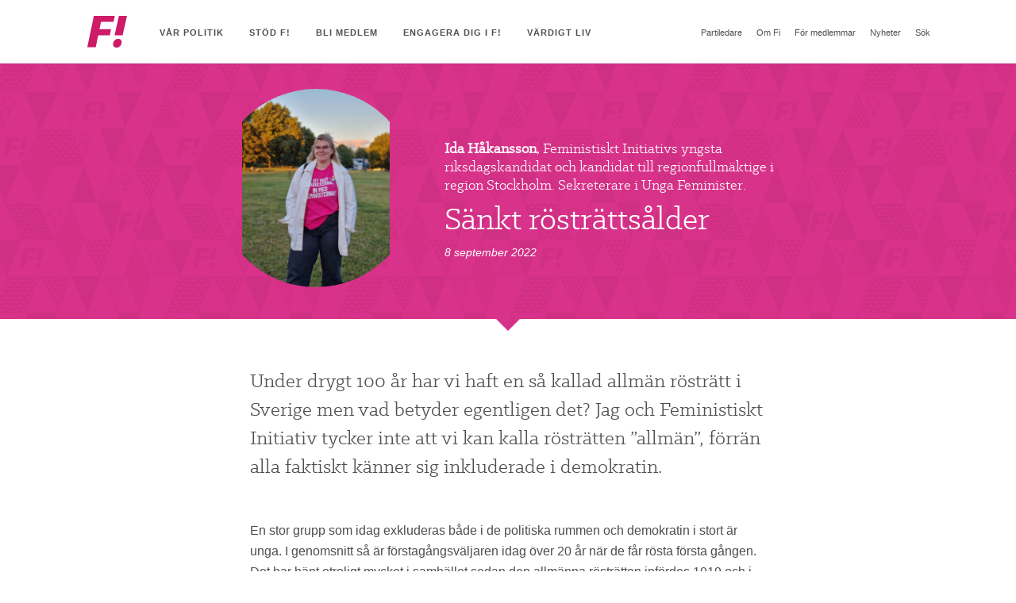

--- FILE ---
content_type: text/html; charset=UTF-8
request_url: https://feministerna.se/roster/sankt-rostrattsalder/
body_size: 9160
content:
<!doctype html>
<!--[if lte IE 8]> <html lang="sv-SE" class="lt-ie9"> <![endif]-->
<!--[if gt IE 8]><!--> <html lang="sv-SE"> <!--<![endif]-->
<head>
<meta charset="UTF-8">
<title>Sänkt rösträttsålder · Feministiskt initiativ</title>
<meta http-equiv="X-UA-Compatible" content="IE=edge,chrome=1">
<meta name="viewport" content="width=device-width,initial-scale=1.0,maximum-scale=1.0">
<base href="https://feministerna.se/">
<link href="https://feministerna.se/wp-content/themes/fi/img/favicon.ico" rel="shortcut icon">
<link href="https://feministerna.se/wp-content/themes/fi/img/touch.png" rel="apple-touch-icon-precomposed">
<!--[if lte IE 8]>
<script src="https://feministerna.se/wp-content/themes/fi/js/html5shiv.js"></script>
<![endif]-->
<meta name='robots' content='max-image-preview:large' />
<style>img:is([sizes="auto" i], [sizes^="auto," i]) { contain-intrinsic-size: 3000px 1500px }</style>
<script type="text/javascript">
/* <![CDATA[ */
window._wpemojiSettings = {"baseUrl":"https:\/\/s.w.org\/images\/core\/emoji\/15.1.0\/72x72\/","ext":".png","svgUrl":"https:\/\/s.w.org\/images\/core\/emoji\/15.1.0\/svg\/","svgExt":".svg","source":{"concatemoji":"https:\/\/feministerna.se\/wp-includes\/js\/wp-emoji-release.min.js?ver=6.8.1"}};
/*! This file is auto-generated */
!function(i,n){var o,s,e;function c(e){try{var t={supportTests:e,timestamp:(new Date).valueOf()};sessionStorage.setItem(o,JSON.stringify(t))}catch(e){}}function p(e,t,n){e.clearRect(0,0,e.canvas.width,e.canvas.height),e.fillText(t,0,0);var t=new Uint32Array(e.getImageData(0,0,e.canvas.width,e.canvas.height).data),r=(e.clearRect(0,0,e.canvas.width,e.canvas.height),e.fillText(n,0,0),new Uint32Array(e.getImageData(0,0,e.canvas.width,e.canvas.height).data));return t.every(function(e,t){return e===r[t]})}function u(e,t,n){switch(t){case"flag":return n(e,"\ud83c\udff3\ufe0f\u200d\u26a7\ufe0f","\ud83c\udff3\ufe0f\u200b\u26a7\ufe0f")?!1:!n(e,"\ud83c\uddfa\ud83c\uddf3","\ud83c\uddfa\u200b\ud83c\uddf3")&&!n(e,"\ud83c\udff4\udb40\udc67\udb40\udc62\udb40\udc65\udb40\udc6e\udb40\udc67\udb40\udc7f","\ud83c\udff4\u200b\udb40\udc67\u200b\udb40\udc62\u200b\udb40\udc65\u200b\udb40\udc6e\u200b\udb40\udc67\u200b\udb40\udc7f");case"emoji":return!n(e,"\ud83d\udc26\u200d\ud83d\udd25","\ud83d\udc26\u200b\ud83d\udd25")}return!1}function f(e,t,n){var r="undefined"!=typeof WorkerGlobalScope&&self instanceof WorkerGlobalScope?new OffscreenCanvas(300,150):i.createElement("canvas"),a=r.getContext("2d",{willReadFrequently:!0}),o=(a.textBaseline="top",a.font="600 32px Arial",{});return e.forEach(function(e){o[e]=t(a,e,n)}),o}function t(e){var t=i.createElement("script");t.src=e,t.defer=!0,i.head.appendChild(t)}"undefined"!=typeof Promise&&(o="wpEmojiSettingsSupports",s=["flag","emoji"],n.supports={everything:!0,everythingExceptFlag:!0},e=new Promise(function(e){i.addEventListener("DOMContentLoaded",e,{once:!0})}),new Promise(function(t){var n=function(){try{var e=JSON.parse(sessionStorage.getItem(o));if("object"==typeof e&&"number"==typeof e.timestamp&&(new Date).valueOf()<e.timestamp+604800&&"object"==typeof e.supportTests)return e.supportTests}catch(e){}return null}();if(!n){if("undefined"!=typeof Worker&&"undefined"!=typeof OffscreenCanvas&&"undefined"!=typeof URL&&URL.createObjectURL&&"undefined"!=typeof Blob)try{var e="postMessage("+f.toString()+"("+[JSON.stringify(s),u.toString(),p.toString()].join(",")+"));",r=new Blob([e],{type:"text/javascript"}),a=new Worker(URL.createObjectURL(r),{name:"wpTestEmojiSupports"});return void(a.onmessage=function(e){c(n=e.data),a.terminate(),t(n)})}catch(e){}c(n=f(s,u,p))}t(n)}).then(function(e){for(var t in e)n.supports[t]=e[t],n.supports.everything=n.supports.everything&&n.supports[t],"flag"!==t&&(n.supports.everythingExceptFlag=n.supports.everythingExceptFlag&&n.supports[t]);n.supports.everythingExceptFlag=n.supports.everythingExceptFlag&&!n.supports.flag,n.DOMReady=!1,n.readyCallback=function(){n.DOMReady=!0}}).then(function(){return e}).then(function(){var e;n.supports.everything||(n.readyCallback(),(e=n.source||{}).concatemoji?t(e.concatemoji):e.wpemoji&&e.twemoji&&(t(e.twemoji),t(e.wpemoji)))}))}((window,document),window._wpemojiSettings);
/* ]]> */
</script>
<style id='wp-emoji-styles-inline-css' type='text/css'>
img.wp-smiley, img.emoji {
display: inline !important;
border: none !important;
box-shadow: none !important;
height: 1em !important;
width: 1em !important;
margin: 0 0.07em !important;
vertical-align: -0.1em !important;
background: none !important;
padding: 0 !important;
}
</style>
<!-- <link rel='stylesheet' id='wp-block-library-css' href='https://feministerna.se/wp-includes/css/dist/block-library/style.min.css?ver=6.8.1' type='text/css' media='all' /> -->
<link rel="stylesheet" type="text/css" href="//feministerna.se/wp-content/cache/wpfc-minified/14re3389/hj95.css" media="all"/>
<style id='classic-theme-styles-inline-css' type='text/css'>
/*! This file is auto-generated */
.wp-block-button__link{color:#fff;background-color:#32373c;border-radius:9999px;box-shadow:none;text-decoration:none;padding:calc(.667em + 2px) calc(1.333em + 2px);font-size:1.125em}.wp-block-file__button{background:#32373c;color:#fff;text-decoration:none}
</style>
<style id='global-styles-inline-css' type='text/css'>
:root{--wp--preset--aspect-ratio--square: 1;--wp--preset--aspect-ratio--4-3: 4/3;--wp--preset--aspect-ratio--3-4: 3/4;--wp--preset--aspect-ratio--3-2: 3/2;--wp--preset--aspect-ratio--2-3: 2/3;--wp--preset--aspect-ratio--16-9: 16/9;--wp--preset--aspect-ratio--9-16: 9/16;--wp--preset--color--black: #000000;--wp--preset--color--cyan-bluish-gray: #abb8c3;--wp--preset--color--white: #ffffff;--wp--preset--color--pale-pink: #f78da7;--wp--preset--color--vivid-red: #cf2e2e;--wp--preset--color--luminous-vivid-orange: #ff6900;--wp--preset--color--luminous-vivid-amber: #fcb900;--wp--preset--color--light-green-cyan: #7bdcb5;--wp--preset--color--vivid-green-cyan: #00d084;--wp--preset--color--pale-cyan-blue: #8ed1fc;--wp--preset--color--vivid-cyan-blue: #0693e3;--wp--preset--color--vivid-purple: #9b51e0;--wp--preset--gradient--vivid-cyan-blue-to-vivid-purple: linear-gradient(135deg,rgba(6,147,227,1) 0%,rgb(155,81,224) 100%);--wp--preset--gradient--light-green-cyan-to-vivid-green-cyan: linear-gradient(135deg,rgb(122,220,180) 0%,rgb(0,208,130) 100%);--wp--preset--gradient--luminous-vivid-amber-to-luminous-vivid-orange: linear-gradient(135deg,rgba(252,185,0,1) 0%,rgba(255,105,0,1) 100%);--wp--preset--gradient--luminous-vivid-orange-to-vivid-red: linear-gradient(135deg,rgba(255,105,0,1) 0%,rgb(207,46,46) 100%);--wp--preset--gradient--very-light-gray-to-cyan-bluish-gray: linear-gradient(135deg,rgb(238,238,238) 0%,rgb(169,184,195) 100%);--wp--preset--gradient--cool-to-warm-spectrum: linear-gradient(135deg,rgb(74,234,220) 0%,rgb(151,120,209) 20%,rgb(207,42,186) 40%,rgb(238,44,130) 60%,rgb(251,105,98) 80%,rgb(254,248,76) 100%);--wp--preset--gradient--blush-light-purple: linear-gradient(135deg,rgb(255,206,236) 0%,rgb(152,150,240) 100%);--wp--preset--gradient--blush-bordeaux: linear-gradient(135deg,rgb(254,205,165) 0%,rgb(254,45,45) 50%,rgb(107,0,62) 100%);--wp--preset--gradient--luminous-dusk: linear-gradient(135deg,rgb(255,203,112) 0%,rgb(199,81,192) 50%,rgb(65,88,208) 100%);--wp--preset--gradient--pale-ocean: linear-gradient(135deg,rgb(255,245,203) 0%,rgb(182,227,212) 50%,rgb(51,167,181) 100%);--wp--preset--gradient--electric-grass: linear-gradient(135deg,rgb(202,248,128) 0%,rgb(113,206,126) 100%);--wp--preset--gradient--midnight: linear-gradient(135deg,rgb(2,3,129) 0%,rgb(40,116,252) 100%);--wp--preset--font-size--small: 13px;--wp--preset--font-size--medium: 20px;--wp--preset--font-size--large: 36px;--wp--preset--font-size--x-large: 42px;--wp--preset--spacing--20: 0.44rem;--wp--preset--spacing--30: 0.67rem;--wp--preset--spacing--40: 1rem;--wp--preset--spacing--50: 1.5rem;--wp--preset--spacing--60: 2.25rem;--wp--preset--spacing--70: 3.38rem;--wp--preset--spacing--80: 5.06rem;--wp--preset--shadow--natural: 6px 6px 9px rgba(0, 0, 0, 0.2);--wp--preset--shadow--deep: 12px 12px 50px rgba(0, 0, 0, 0.4);--wp--preset--shadow--sharp: 6px 6px 0px rgba(0, 0, 0, 0.2);--wp--preset--shadow--outlined: 6px 6px 0px -3px rgba(255, 255, 255, 1), 6px 6px rgba(0, 0, 0, 1);--wp--preset--shadow--crisp: 6px 6px 0px rgba(0, 0, 0, 1);}:where(.is-layout-flex){gap: 0.5em;}:where(.is-layout-grid){gap: 0.5em;}body .is-layout-flex{display: flex;}.is-layout-flex{flex-wrap: wrap;align-items: center;}.is-layout-flex > :is(*, div){margin: 0;}body .is-layout-grid{display: grid;}.is-layout-grid > :is(*, div){margin: 0;}:where(.wp-block-columns.is-layout-flex){gap: 2em;}:where(.wp-block-columns.is-layout-grid){gap: 2em;}:where(.wp-block-post-template.is-layout-flex){gap: 1.25em;}:where(.wp-block-post-template.is-layout-grid){gap: 1.25em;}.has-black-color{color: var(--wp--preset--color--black) !important;}.has-cyan-bluish-gray-color{color: var(--wp--preset--color--cyan-bluish-gray) !important;}.has-white-color{color: var(--wp--preset--color--white) !important;}.has-pale-pink-color{color: var(--wp--preset--color--pale-pink) !important;}.has-vivid-red-color{color: var(--wp--preset--color--vivid-red) !important;}.has-luminous-vivid-orange-color{color: var(--wp--preset--color--luminous-vivid-orange) !important;}.has-luminous-vivid-amber-color{color: var(--wp--preset--color--luminous-vivid-amber) !important;}.has-light-green-cyan-color{color: var(--wp--preset--color--light-green-cyan) !important;}.has-vivid-green-cyan-color{color: var(--wp--preset--color--vivid-green-cyan) !important;}.has-pale-cyan-blue-color{color: var(--wp--preset--color--pale-cyan-blue) !important;}.has-vivid-cyan-blue-color{color: var(--wp--preset--color--vivid-cyan-blue) !important;}.has-vivid-purple-color{color: var(--wp--preset--color--vivid-purple) !important;}.has-black-background-color{background-color: var(--wp--preset--color--black) !important;}.has-cyan-bluish-gray-background-color{background-color: var(--wp--preset--color--cyan-bluish-gray) !important;}.has-white-background-color{background-color: var(--wp--preset--color--white) !important;}.has-pale-pink-background-color{background-color: var(--wp--preset--color--pale-pink) !important;}.has-vivid-red-background-color{background-color: var(--wp--preset--color--vivid-red) !important;}.has-luminous-vivid-orange-background-color{background-color: var(--wp--preset--color--luminous-vivid-orange) !important;}.has-luminous-vivid-amber-background-color{background-color: var(--wp--preset--color--luminous-vivid-amber) !important;}.has-light-green-cyan-background-color{background-color: var(--wp--preset--color--light-green-cyan) !important;}.has-vivid-green-cyan-background-color{background-color: var(--wp--preset--color--vivid-green-cyan) !important;}.has-pale-cyan-blue-background-color{background-color: var(--wp--preset--color--pale-cyan-blue) !important;}.has-vivid-cyan-blue-background-color{background-color: var(--wp--preset--color--vivid-cyan-blue) !important;}.has-vivid-purple-background-color{background-color: var(--wp--preset--color--vivid-purple) !important;}.has-black-border-color{border-color: var(--wp--preset--color--black) !important;}.has-cyan-bluish-gray-border-color{border-color: var(--wp--preset--color--cyan-bluish-gray) !important;}.has-white-border-color{border-color: var(--wp--preset--color--white) !important;}.has-pale-pink-border-color{border-color: var(--wp--preset--color--pale-pink) !important;}.has-vivid-red-border-color{border-color: var(--wp--preset--color--vivid-red) !important;}.has-luminous-vivid-orange-border-color{border-color: var(--wp--preset--color--luminous-vivid-orange) !important;}.has-luminous-vivid-amber-border-color{border-color: var(--wp--preset--color--luminous-vivid-amber) !important;}.has-light-green-cyan-border-color{border-color: var(--wp--preset--color--light-green-cyan) !important;}.has-vivid-green-cyan-border-color{border-color: var(--wp--preset--color--vivid-green-cyan) !important;}.has-pale-cyan-blue-border-color{border-color: var(--wp--preset--color--pale-cyan-blue) !important;}.has-vivid-cyan-blue-border-color{border-color: var(--wp--preset--color--vivid-cyan-blue) !important;}.has-vivid-purple-border-color{border-color: var(--wp--preset--color--vivid-purple) !important;}.has-vivid-cyan-blue-to-vivid-purple-gradient-background{background: var(--wp--preset--gradient--vivid-cyan-blue-to-vivid-purple) !important;}.has-light-green-cyan-to-vivid-green-cyan-gradient-background{background: var(--wp--preset--gradient--light-green-cyan-to-vivid-green-cyan) !important;}.has-luminous-vivid-amber-to-luminous-vivid-orange-gradient-background{background: var(--wp--preset--gradient--luminous-vivid-amber-to-luminous-vivid-orange) !important;}.has-luminous-vivid-orange-to-vivid-red-gradient-background{background: var(--wp--preset--gradient--luminous-vivid-orange-to-vivid-red) !important;}.has-very-light-gray-to-cyan-bluish-gray-gradient-background{background: var(--wp--preset--gradient--very-light-gray-to-cyan-bluish-gray) !important;}.has-cool-to-warm-spectrum-gradient-background{background: var(--wp--preset--gradient--cool-to-warm-spectrum) !important;}.has-blush-light-purple-gradient-background{background: var(--wp--preset--gradient--blush-light-purple) !important;}.has-blush-bordeaux-gradient-background{background: var(--wp--preset--gradient--blush-bordeaux) !important;}.has-luminous-dusk-gradient-background{background: var(--wp--preset--gradient--luminous-dusk) !important;}.has-pale-ocean-gradient-background{background: var(--wp--preset--gradient--pale-ocean) !important;}.has-electric-grass-gradient-background{background: var(--wp--preset--gradient--electric-grass) !important;}.has-midnight-gradient-background{background: var(--wp--preset--gradient--midnight) !important;}.has-small-font-size{font-size: var(--wp--preset--font-size--small) !important;}.has-medium-font-size{font-size: var(--wp--preset--font-size--medium) !important;}.has-large-font-size{font-size: var(--wp--preset--font-size--large) !important;}.has-x-large-font-size{font-size: var(--wp--preset--font-size--x-large) !important;}
:where(.wp-block-post-template.is-layout-flex){gap: 1.25em;}:where(.wp-block-post-template.is-layout-grid){gap: 1.25em;}
:where(.wp-block-columns.is-layout-flex){gap: 2em;}:where(.wp-block-columns.is-layout-grid){gap: 2em;}
:root :where(.wp-block-pullquote){font-size: 1.5em;line-height: 1.6;}
</style>
<!-- <link rel='stylesheet' id='stylesheet-css' href='https://feministerna.se/wp-content/themes/fi/css/style.css?ver=1709106732' type='text/css' media='all' /> -->
<link rel="stylesheet" type="text/css" href="//feministerna.se/wp-content/cache/wpfc-minified/dpxy8o3s/hj95.css" media="all"/>
<script src='//feministerna.se/wp-content/cache/wpfc-minified/jq0mk3hf/hj95.js' type="text/javascript"></script>
<!-- <script type="text/javascript" src="https://feministerna.se/wp-content/themes/fi/js/plugins/instafeed.min.js?ver=50492867" id="insta-js-js"></script> -->
<!-- <script type="text/javascript" src="https://feministerna.se/wp-includes/js/jquery/jquery.min.js?ver=3.7.1" id="jquery-core-js"></script> -->
<!-- <script type="text/javascript" src="https://feministerna.se/wp-includes/js/jquery/jquery-migrate.min.js?ver=3.4.1" id="jquery-migrate-js"></script> -->
<link rel="https://api.w.org/" href="https://feministerna.se/wp-json/" /><link rel="alternate" title="oEmbed (JSON)" type="application/json+oembed" href="https://feministerna.se/wp-json/oembed/1.0/embed?url=https%3A%2F%2Ffeministerna.se%2Froster%2Fsankt-rostrattsalder%2F" />
<link rel="alternate" title="oEmbed (XML)" type="text/xml+oembed" href="https://feministerna.se/wp-json/oembed/1.0/embed?url=https%3A%2F%2Ffeministerna.se%2Froster%2Fsankt-rostrattsalder%2F&#038;format=xml" />
<!-- Facebook Pixel Code -->
<script>
!function(f,b,e,v,n,t,s)
{if(f.fbq)return;n=f.fbq=function(){n.callMethod?
n.callMethod.apply(n,arguments):n.queue.push(arguments)};
if(!f._fbq)f._fbq=n;n.push=n;n.loaded=!0;n.version='2.0';
n.queue=[];t=b.createElement(e);t.async=!0;
t.src=v;s=b.getElementsByTagName(e)[0];
s.parentNode.insertBefore(t,s)}(window,document,'script',
'https://connect.facebook.net/en_US/fbevents.js');
fbq('init', '196876481072483');
fbq('track', 'PageView');
</script>
<noscript><img height="1" width="1" src="https://www.facebook.com/tr?id=196876481072483&ev=PageView&noscript=1"/></noscript>
<!-- End Facebook Pixel Code -->
</head>
<body class="Site" data-template-directory="https://feministerna.se/wp-content/themes/fi" data-facebook-id="437715366329830">
<form id="searchform" class="Search" role="search" method="get" action="https://feministerna.se/search/">
<label class="Search-inner" for="s">
<span class="Search-label">Skriv sökfras och tryck 'enter'</span>
<input class="Search-field" type="search" id="s" name="s" autocomplete="off">
</label>
<input type="submit">
</form>
<div class="Site-container">
<header class="Header" role="banner">
<div class="Header-container u-cf">
<div class="Header-inner">
<a class="Header-logo" title="Feministiskt initiativ" href="https://feministerna.se">
<strong class="u-isHiddenVisually">Feministiskt initiativ</strong>
</a>
<button class="Button Header-toggle menu-button"></button>
</div>
<nav class="Header-nav" role="navigation">
<ul class="flexnav u-cf" data-breakpoint="900">
<li class="flexnav-item  "><a class="flexnav-link" href="#">Vår politik</a><ul class="flexnav-sub">	<li class="flexnav-item  "><a class="flexnav-link" href="https://feministerna.se/var-politik/">Partiprogram</a></li>
<li class="flexnav-item  "><a class="flexnav-link" href="https://feministerna.se/feministiskt-initiativs-statsbudget-2018/">Statsbudget 2018</a></li>
<li class="flexnav-item  "><a class="flexnav-link" href="https://feministerna.se/innan-under-efter-valdet-feministiskt-initiativ-presenterar-92-politiska-forslag-som-raddar-liv/">Innan, under, efter våldet</a></li>
<li class="flexnav-item  "><a class="flexnav-link" href="https://feministerna.se/feministisk-pandemipolitik/">Feministisk pandemipolitik</a></li>
<li class="flexnav-item  "><a class="flexnav-link" href="https://feministerna.se/roster/">Debatt</a></li>
</ul></li>
<li class="flexnav-item  "><a class="flexnav-link" href="https://feministerna.se/stod-oss/ekonomiskt-stod/">Stöd F!</a></li>
<li class="flexnav-item  "><a class="flexnav-link" href="https://feministerna.se/bli-medlem/">Bli medlem</a></li>
<li class="flexnav-item  "><a class="flexnav-link" href="#">Engagera dig i F!</a><ul class="flexnav-sub">	<li class="flexnav-item  "><a class="flexnav-link" href="https://feministerna.se/bli-aktiv-i-fi/">Bli aktiv i F!</a></li>
<li class="flexnav-item  "><a class="flexnav-link" href="https://feministerna.se/aktuella-uppdrag/">Aktuella uppdrag</a></li>
<li class="flexnav-item  "><a class="flexnav-link" href="https://feministerna.se/kontaktafi/">HITTA F! NÄRA DIG</a></li>
<li class="flexnav-item  "><a class="flexnav-link" href="https://feministerna.se/kampanjmaterial/">Kampanjmaterial</a></li>
<li class="flexnav-item  "><a class="flexnav-link" href="https://feministerna.se/podd-kirunas-kommunpolitik/">Podd: Kirunas kommunpolitik</a></li>
<li class="flexnav-item  "><a class="flexnav-link" href="https://feministerna.se/vart-arbete-i-kommunerna/">Vårt arbete i kommunerna</a></li>
</ul></li>
<li class="flexnav-item  "><a class="flexnav-link" href="#">Värdigt Liv</a><ul class="flexnav-sub">	<li class="flexnav-item  "><a class="flexnav-link" href="https://feministerna.se/vardigt-liv-ett-unikt-samarbete-infor-eu-valet-2024/">Värdigt liv – Ett unikt samarbete inför EU-valet 2024</a></li>
<li class="flexnav-item  "><a class="flexnav-link" href="https://feministerna.se/6-manader-till-eu-valet-idag/">6 månader till EU-valet idag!</a></li>
<li class="flexnav-item  "><a class="flexnav-link" href="https://feministerna.se/valkonferens-2024/">Valkonferens 2024</a></li>
</ul></li>
<li>
<ul class="flexnav-skip flexnav-secondary">
<li class="flexnav-item flexnav-item-secondary "><a class="flexnav-link" href="https://feministerna.se/agnes-luis-partiledare-fi/">Partiledare</a></li>
<li class="flexnav-item flexnav-item-secondary "><a class="flexnav-link" href="#">Om Fi</a><ul class="flexnav-sub">	<li class="flexnav-item flexnav-item-secondary "><a class="flexnav-link" href="https://feministerna.se/vad-ar-fi-feminism/">Ideologi</a><ul class="flexnav-sub">		<li class="flexnav-item flexnav-item-secondary "><a class="flexnav-link" href="https://feministerna.se/om/plattform/">Bakgrund &#038; plattform</a></li>
<li class="flexnav-item flexnav-item-secondary "><a class="flexnav-link" href="https://feministerna.se/om/">Feminism som ideologi</a></li>
<li class="flexnav-item flexnav-item-secondary "><a class="flexnav-link" href="https://feministerna.se/om-fi-feminism/">Om Fi-feminism</a></li>
<li class="flexnav-item flexnav-item-secondary "><a class="flexnav-link" href="https://feministerna.se/om-intersektionalitet/">Om intersektionalitet</a></li>
</ul></li>
<li class="flexnav-item flexnav-item-secondary "><a class="flexnav-link" href="#">Organisation</a><ul class="flexnav-sub">		<li class="flexnav-item flexnav-item-secondary "><a class="flexnav-link" href="https://feministerna.se/kontaktafi/">Avdelningar och kommunföreningar</a></li>
<li class="flexnav-item flexnav-item-secondary "><a class="flexnav-link" href="https://feministerna.se/partistyrelse-2023-2025/">Partistyrelse 2023-2025</a></li>
<li class="flexnav-item flexnav-item-secondary "><a class="flexnav-link" href="https://feministerna.se/framtidskommissionen/">Framtidskommission 2019-2021</a></li>
<li class="flexnav-item flexnav-item-secondary "><a class="flexnav-link" href="https://feministerna.se/om/stadgar/">Stadgar (reviderade 2023)</a></li>
<li class="flexnav-item flexnav-item-secondary "><a class="flexnav-link" href="https://feministerna.se/ramstadgar-avdelningar-kommunforeningar/">Ramstadgar avdelningar &#038; kommunföreningar</a></li>
</ul></li>
<li class="flexnav-item flexnav-item-secondary "><a class="flexnav-link" href="#">Kontakt</a><ul class="flexnav-sub">		<li class="flexnav-item flexnav-item-secondary "><a class="flexnav-link" href="https://feministerna.se/kontakt/">Kontakt</a></li>
<li class="flexnav-item flexnav-item-secondary "><a class="flexnav-link" href="https://feministerna.se/kontakt/presskontakt/">Presskontakt</a></li>
</ul></li>
</ul></li>
<li class="flexnav-item flexnav-item-secondary "><a class="flexnav-link" href="#">För medlemmar</a><ul class="flexnav-sub">	<li class="flexnav-item flexnav-item-secondary "><a class="flexnav-link" href="https://feministerna.se/medlemssidor-inlogg/">Medlemssidor</a></li>
<li class="flexnav-item flexnav-item-secondary "><a class="flexnav-link" href="https://feministerna.se/kontakt/">Kontakt</a></li>
<li class="flexnav-item flexnav-item-secondary "><a class="flexnav-link" href="https://feministerna.se/kongress-2023/">Kongress 2023</a></li>
<li class="flexnav-item flexnav-item-secondary "><a class="flexnav-link" href="https://feministerna.se/valkonferens-2024/">Valkonferens 2024</a></li>
</ul></li>
<li class="flexnav-item flexnav-item-secondary "><a class="flexnav-link" href="https://feministerna.se/nyheter/">Nyheter</a></li>
<li class="flexnav-item">
<a href="#" class="flexnav-link flexnav-search js-search">Sök</a>
</li>
</ul>
</li>          </ul>
</nav>
</div>
</header>
<hr class="u-isHiddenVisually">
<main class="Site-content" role="main">
<article>
<div class="Push Push--pink">
<div class="Push-inner Push-position">
<div class="Push-go-left">
<div class="Push-round-image">
<img src="https://feministerna.se/wp-content/uploads/2022/09/ida-fi-768x1030.jpg" />            </div>
</div>
<div class="Push-go-right">
<div class="Push-text-wrapper">
<div class="Push-title-prefix"><strong>Ida Håkansson</strong>, Feministiskt Initiativs yngsta riksdagskandidat och kandidat till regionfullmäktige i region Stockholm.  Sekreterare i Unga Feminister.</div>
<h1 class="">
Sänkt rösträttsålder              </h1>
<span class="Push-date">8 september 2022</span>
</div>
</div>
</div>
</div>
<div class="Primary">
<p class="Primary-entrance ">Under drygt 100 år har vi haft en så kallad allmän rösträtt i Sverige men vad betyder egentligen det? Jag och Feministiskt Initiativ tycker inte att vi kan kalla rösträtten ”allmän”, förrän alla faktiskt känner sig inkluderade i demokratin. </p>
<p><span style="font-weight: 400;">En stor grupp som idag exkluderas både i de politiska rummen och demokratin i stort är unga. I genomsnitt så är förstagångsväljaren idag över 20 år när de får rösta första gången. Det har hänt otroligt mycket i samhället sedan den allmänna rösträtten infördes 1919 och i princip allt har förändrats, men inte ungas möjlighet till inflytande. </span></p>
<p>&nbsp;</p>
<p><span style="font-weight: 400;">Nu är det hög tid att något händer, och därför måste vi sänka rösträttsåldern till 16 år. Det är också därför jag kandiderar för Feministiskt Initiativ i årets val, för att FI vill sänka rösträttsåldern till 16 år i samtliga valen. En av mina hjärtefrågor är att politiken måste komma närmare medborgarna. De som besluten faktiskt drabbar måste veta hur de kan vara med och påverka vilka beslut som tas. Att gå och lägga sin röst på ett enskilt parti var fjärde år ska inte vara det enda som går att göra. Sänkt rösträttsålder handlar just om detta. Att få en grupp människor känna sig inkluderade i demokratin, och ge dem inflytande. </span></p>
<p>&nbsp;</p>
<p><span style="font-weight: 400;">18- till 24-åringar är den mest underrepresenterade åldersgruppen i politiken idag. Så vad ska vi göra åt det? Detta är ju trots att samhället säger att vi aldrig haft så engagerade unga tidigare. Unga är de som driver förändringar i vårt samhälle och tar ansvar för vår gemensamma framtid. Därför har jag bara en enda fråga till vuxenvärlden i stort, var har det gått fel? För det är inte hos de unga i alla fall. </span></p>
<p>&nbsp;</p>
<p><span style="font-weight: 400;">Det vanligaste, och i princip det enda, motargumentet jag möter av samhället när jag diskuterar den här frågan är påståendet, ”men 16-åringar är för omogna för att kunna fatta beslut i så viktiga frågor”. Detta är en ren lögn. Det finns ingen forskning som stödjer att det här skulle stämma. Istället säger forskningen att det inte skiljer så mycket i så kallad mognadsgrad mellan en 16-åring och en 18-åring. Vi ställer ju inte heller några krav på att en 33 åring ska vara tillräckligt mogen för att rösta, så varför ska vi göra det när det gäller unga? Dessutom, för er som fortfarande är rädda för 16-åringarna, ska jag tillägga att genom att sänka rösträttsåldern till 16 år så blir medelåldern för förstagångsväljare lite drygt 18 år. Alltså blir det mer rimligt enligt vad lagen säger idag, där de över 18 har rätt att rösta. </span></p>
<p>&nbsp;</p>
<p><span style="font-weight: 400;">Vi behöver fler unga i de parlamentariska rummen. Ingen är mer expert på vad unga behöver, än unga själva. Jag är helt säker på att fler kommer engagera sig i politiken om de bara blir lyssnade på och får känna sig hörda. Unga måste få känna att deras röst faktiskt spelar roll. Genom att lyssna på unga, och inkludera unga i demokratin, kommer vi också att öka valdeltagandet långsiktigt, det säger forskningen. Det kommer alltså hjälpa samhället i stort. Att vi inte redan har gjort detta gör mig förundrad.</span></p>
<p>&nbsp;</p>
<p><span style="font-weight: 400;">Kort och gott, det är dags att något händer i kampen att förnya och tillgängliggöra demokratin. Sluta vara rädda för unga och vad vi kan göra. Förändring är inte något farligt utan något bra, för med förändring kommer möjligheter. </span><b>Sänk rösträttsåldern till 16 år i samtliga val. </b></p>
<p>&nbsp;</p>
<p><b>Ida Adlerberth Håkansson </b></p>
<p><span style="font-weight: 400;">Feministiskt Initiativs yngsta riksdagskandidat och kandidat till regionfullmäktige i region Stockholm. </span></p>
<p><span style="font-weight: 400;">Sekreterare i Unga Feminister.</span></p>
<p>&nbsp;</p>
<p><i><span style="font-weight: 400;">Siffror och inspiration är taget från Youth 2030 Movement och störredemokrati.nu.</span></i></p>
<div class="byline">
<div class="byline-window">
<h4 class="byline-title">Om skribenten</h4>
<div class="byline-name"><strong>Ida Håkansson</strong>, Feministiskt Initiativs yngsta riksdagskandidat och kandidat till regionfullmäktige i region Stockholm.  Sekreterare i Unga Feminister.</div>
<div class="byline-text"></div>
</div>
<a href="https://feministerna.se/?post_type=representative&p=1016992" class="Button Section-button Section-button--constrained Button--pink">Mer om Ida Håkansson</a>
</div>
</div>
<div class="Push Push--pink Push--tighter">
<div class="Push-inner">
<h2 class="Push-heading ">
Mer debatt          </h2>
</div>
</div>
<div class="u-divider"></div>
<ul class="Box Box--larger Box--pink js-fetchContainer">
</ul>
<div class="Section">
<p><a href="https://feministerna.se/roster" class="Button Button--pink Section-button">Mer debatt</a></p>
<p><a href="https://feministerna.se/vara-talespersoner" class="Button Button--pink Section-button">Våra talespersoner</a></p>
</div>
<div class="u-divider"></div>
<div class="Push Push--transparent">
<div class="Push-inner">
<h1 class="Push-heading ">
Vår politik          </h1>
<div class="Push-body ">Feministiskt initiativ är en demokratirörelse. Vi försvarar de mänskliga rättigheterna, förnyar politiken och förändrar makten. Med kärleken som drivkraft vill vi skapa ett jämställt samhälle där alla människor har samma rättigheter och möjligheter inom livets alla områden.</div>
<a href="https://feministerna.se/politik" class="Push-button Button Button--">Vår politik</a>
</div>
</div>
</article>
</main>
<hr class="u-isHiddenVisually">
<footer>
<section class="Social">
<div class="Social-inner">
<header>
<h2 class="Social-heading u-hideAboveMd">För mer feminism i vardagen, följ oss!</h2>
</header>
<ul class="Social-list u-cf">
<li>
<a class="Social-item" href="https://instagram.com/feministerna">
<div class="Social-icon is-instagram" data-title="Instagram"></div>
<span class="u-showAboveMd">Fi på Instagram – Feministisk pepp i bilder</span>
</a>
</li>
<li>
<a class="Social-item" href="https://twitter.com/Feministerna">
<div class="Social-icon is-twitter" data-title="Twitter"></div>
<span class="u-showAboveMd">Fi på Twitter – De snabbaste uppdateringarna om Fi</span>
</a>
</li>
<li>
<a class="Social-item" href="https://www.facebook.com/feministisktinitiativ">
<div class="Social-icon is-facebook" data-title="Facebook"></div>
<span class="u-showAboveMd">Fi på Facebook – Dagliga uppdateringar direkt i din feed</span>
</a>
</li>
</ul>
</div>
</section>
<hr class="u-isHiddenVisually">
<section class="Footer" role="contentinfo">
<a class="Footer-logo" title="Feministiskt initiativ" href="https://feministerna.se">
<span class="u-isHiddenVisually">Feministiskt initiativ</span>
</a>
<address>Feministiskt Initiativ<br />
c/o Annika Nylén <br />
Ploggatan 20<br />
116 34 Stockholm </address>
<a href="https://feministerna.se/byggd-med-karlek/" class="Footer-note">Byggd med kärlek.</a>
</section>
</footer>
</div>
<script type="speculationrules">
{"prefetch":[{"source":"document","where":{"and":[{"href_matches":"\/*"},{"not":{"href_matches":["\/wp-*.php","\/wp-admin\/*","\/wp-content\/uploads\/*","\/wp-content\/*","\/wp-content\/plugins\/*","\/wp-content\/themes\/fi\/*","\/*\\?(.+)"]}},{"not":{"selector_matches":"a[rel~=\"nofollow\"]"}},{"not":{"selector_matches":".no-prefetch, .no-prefetch a"}}]},"eagerness":"conservative"}]}
</script>
<script type="text/javascript" src="https://feministerna.se/wp-content/themes/fi/js/plugins/jquery.fitvids.js?ver=1933304417" id="fitvids-js-js"></script>
<script type="text/javascript" src="https://feministerna.se/wp-content/themes/fi/js/plugins/jquery.flexnav.js?ver=390242592" id="flexnav-js-js"></script>
<script type="text/javascript" src="https://feministerna.se/wp-content/themes/fi/js/plugins/mbp-helpers.js?ver=1765847825" id="mbp-js-js"></script>
<script type="text/javascript" src="https://feministerna.se/wp-content/themes/fi/js/app.js?ver=1" id="app-js-js"></script>
<script type="text/javascript" src="https://feministerna.se/wp-content/themes/fi/js/modules/accordion.js?ver=2001916694" id="accordion-js-js"></script>
<script type="text/javascript" src="https://feministerna.se/wp-content/themes/fi/js/modules/square.js?ver=175796239" id="square-js-js"></script>
<script type="text/javascript" src="https://feministerna.se/wp-content/themes/fi/js/modules/fetch.js?ver=1906980045" id="fetch-js-js"></script>
<script type="text/javascript" src="https://feministerna.se/wp-content/themes/fi/js/modules/header.js?ver=721858152" id="header-js-js"></script>
<script type="text/javascript" src="https://feministerna.se/wp-content/themes/fi/js/modules/map.js?ver=557795572" id="map-js-js"></script>
<script type="text/javascript" src="https://feministerna.se/wp-content/themes/fi/js/modules/progress.js?ver=1916350118" id="progress-js-js"></script>
<script type="text/javascript" src="https://feministerna.se/wp-content/themes/fi/js/modules/search.js?ver=1681369992" id="search-js-js"></script>
<script type="text/javascript" src="https://feministerna.se/wp-content/themes/fi/js/modules/share.js?ver=1442804993" id="share-js-js"></script>
<script type="text/javascript" src="https://feministerna.se/wp-content/themes/fi/js/init.js?ver=615789583" id="init-js-js"></script>
<script defer src="https://static.cloudflareinsights.com/beacon.min.js/vcd15cbe7772f49c399c6a5babf22c1241717689176015" integrity="sha512-ZpsOmlRQV6y907TI0dKBHq9Md29nnaEIPlkf84rnaERnq6zvWvPUqr2ft8M1aS28oN72PdrCzSjY4U6VaAw1EQ==" data-cf-beacon='{"version":"2024.11.0","token":"a2692286b85244219ff51dc277945cd9","r":1,"server_timing":{"name":{"cfCacheStatus":true,"cfEdge":true,"cfExtPri":true,"cfL4":true,"cfOrigin":true,"cfSpeedBrain":true},"location_startswith":null}}' crossorigin="anonymous"></script>
</body>
</html><!-- WP Fastest Cache file was created in 0.206 seconds, on 11 July  2025 @ 03:01 --><!-- via php -->

--- FILE ---
content_type: text/javascript
request_url: https://feministerna.se/wp-content/themes/fi/js/init.js?ver=615789583
body_size: 750
content:
(function(window, $) {

  MBP.scaleFix();
  MBP.enableActive();


  $(function() {
    $('.Header').each(function() {
      new App.Header($(this));
    });

    $('.Accordion').each(function() {
      new App.Accordion($(this));
    });

    $('.Square').each(function() {
      new App.Square($(this));
    });

    $('.Share').each(function() {
      new App.Share($(this));
    });

    $('.js-fetchContainer').each(function() {
      new App.Fetch($(this));
    });

    $('.Search').each(function() {
      new App.Search($(this));
    });

    new App.Progress({
      'page': 'valfonden',
      'container': '.Header',
      'suffix': 'kr',
      'service': 'http://feministisktinitiativ.se/scripts/valfond/api.php'
    });

    /**
     * Can not be bothered to convert these to modules:
     */

    /* Resonsive navigation with dropdowns and stuff */
    $(".flexnav").flexNav({
      'animationSpeed':     0,
      'transitionOpacity':  false,
      'buttonSelector':     '.menu-button',
      'hoverIntent':        false,
      'hoverIntentTimeout': 0,
      'calcItemWidths':     false,
      'hover':              true
    });

    /* Sections with user generated content */
    var $content = $('.Primary, .Push-body');

    /* Responsive videos */
    $content.fitVids({ customSelector: 'iframe[src*="svtplay.se"], iframe[src*="aftonbladet.se"], iframe[src*="expressen.se"], iframe[src*="tv4.se"], iframe[src*="tv4play.se"], iframe[src*="instagram.com"], iframe[src*="bambuser.com"]'});

    /* Hide empty paragraphs */
    $content.find('p:visible').each(function() {
      var $this = $(this),
          noChars = $.trim($this.text()) === "";

      $visibleChildren = $this.children().filter(function() {
        var $child = $(this);
        /* Treat <br> as hidden */
        if ($child.is(':visible') && $child.width() !== 0) {
          return true;
        }
      });

      if (noChars && $visibleChildren.length === 0) {
        $this.addClass('u-isHidden');
      }
    });

    /* Show hidden list items */
    $('.Plate-button').on('click', function (e) {
      e.preventDefault();
      var $this = $(this);

      $this.closest('.Plate').find('.Plate-list li').removeClass('u-isHidden');
      $this.addClass('u-isHidden');
    });

  });

  // Instafeed
  $(window).on('load resize', function(e) {
    instaresize('instafeed');
  });

  /**
   * Maps are initialized as callbacks by the Gmaps script using this function
   */

  App.initMaps = function() {
    $(function() {
      $('.Plate-map').each(function() {
        new App.Map($(this));
      });
    });
  }

})(window, jQuery);

function instaresize(myclass) {
  var cw = jQuery('.'+myclass+' a').width();
  jQuery('.'+myclass+' a').css({'height':cw+'px'});
}

jQuery.urlParam = function(name){
  var results = new RegExp('[\?&]' + name + '=([^]*)').exec(window.location.href);
  if (results==null) {
    return null;
  } else {
    return results[1] || 0;
  }
}
